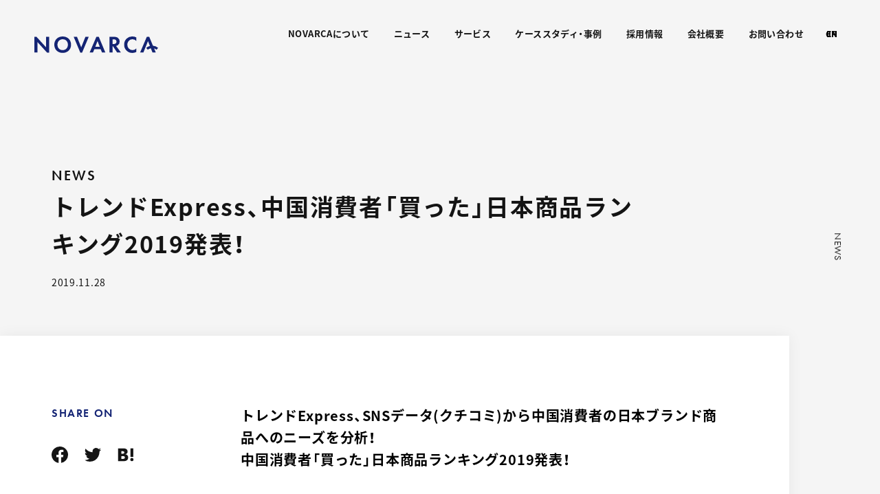

--- FILE ---
content_type: text/html; charset=UTF-8
request_url: https://www.novarca.jp/news/20191128-2/
body_size: 19356
content:
<!DOCTYPE html>
<html lang="ja">

<head>
  <title>トレンドExpress、中国消費者「買った」日本商品ランキング2019発表！｜プレスリリース｜ニュース｜株式会社NOVARCA</title>
  <meta name="viewport" content="width=device-width,initial-scale=1.0,user-scalable=0">
  <meta charset="utf-8">
  <meta http-equiv="X-UA-Compatible" content="IE=edge">

  <meta name="description" content="トレンドExpress、SNSデータ(クチコミ)から中国消費者の日本ブランド商品へのニーズを分析！
中国消費者「買った」日本商品ランキング2019発表！
・ 最も多く「買った」とクチコミされた商品は「ピジョン 薬用ローション(ももの葉)」
・クチコミ件数が最も">
  <meta name="format-detection" content="telephone=no">
  <meta property="og:title" content="トレンドExpress、中国消費者「買った」日本商品ランキング2019発表！｜プレスリリース｜ニュース｜株式会社NOVARCA">
  <meta property="og:description" content="トレンドExpress、SNSデータ(クチコミ)から中国消費者の日本ブランド商品へのニーズを分析！
中国消費者「買った」日本商品ランキング2019発表！
・ 最も多く「買った」とクチコミされた商品は「ピジョン 薬用ローション(ももの葉)」
・クチコミ件数が最も">
  <meta property="og:url" content="https://www.novarca.jp/news/20191128-2/">
  <meta property="og:image" content="https://www.novarca.jp/assets/themes/trendexpress/img/common/ogp.png">
  <meta property="og:site_name" content="株式会社NOVARCA">
  <meta property="og:type" content="article">
  <meta property="fb:app_id" content="">
  <meta name="twitter:site" content="@trendexpress_jp">
  <meta name="twitter:creator" content="@trendexpress_jp">
  <meta name="twitter:title" content="トレンドExpress、中国消費者「買った」日本商品ランキング2019発表！｜プレスリリース｜ニュース｜株式会社NOVARCA">
  <meta name="twitter:description" content="トレンドExpress、SNSデータ(クチコミ)から中国消費者の日本ブランド商品へのニーズを分析！
中国消費者「買った」日本商品ランキング2019発表！
・ 最も多く「買った」とクチコミされた商品は「ピジョン 薬用ローション(ももの葉)」
・クチコミ件数が最も">
  <meta name="twitter:card" content="summary_large_image">
  <meta name="twitter:image" content="https://www.novarca.jp/assets/themes/trendexpress/img/common/ogp.png">
  

  <link rel="preload" as="font" href="/assets/themes/trendexpress/css/font/NotoSansJP-Regular.woff2" crossorigin />
  <link rel="preload" as="font" href="/assets/themes/trendexpress/css/font/NotoSansJP-Bold.woff2" crossorigin />

  <link rel='stylesheet' href='/assets/themes/trendexpress/css/style.css' type='text/css' media='all' />
  <link rel="icon" href="https://www.novarca.jp/assets/themes/trendexpress/img/common/favicon.ico" />
  <link rel="apple-touch-icon" href="https://www.novarca.jp/assets/themes/trendexpress/img/common/apple-touch-icon.png">

  <link rel="stylesheet" href="https://use.typekit.net/uzq4hrd.css">

  <script src="https://maps.google.com/maps/api/js?key=AIzaSyC0rFcVtl05gdE7Tx4efvPiB2lllDM3Wt4&language=ja"></script>

  <!-- Google Tag Manager -->
  <script>
    (function(w, d, s, l, i) {
      w[l] = w[l] || [];
      w[l].push({
        'gtm.start': new Date().getTime(),
        event: 'gtm.js'
      });
      var f = d.getElementsByTagName(s)[0],
        j = d.createElement(s),
        dl = l != 'dataLayer' ? '&l=' + l : '';
      j.async = true;
      j.src =
        'https://www.googletagmanager.com/gtm.js?id=' + i + dl;
      f.parentNode.insertBefore(j, f);
    })(window, document, 'script', 'dataLayer', 'GTM-PP9DLPP');
  </script>
  <!-- End Google Tag Manager -->
  <!-- Meta Pixel Code -->
  <script>
  !function(f,b,e,v,n,t,s)
  {if(f.fbq)return;n=f.fbq=function(){n.callMethod?
  n.callMethod.apply(n,arguments):n.queue.push(arguments)};
  if(!f._fbq)f._fbq=n;n.push=n;n.loaded=!0;n.version='2.0';
  n.queue=[];t=b.createElement(e);t.async=!0;
  t.src=v;s=b.getElementsByTagName(e)[0];
  s.parentNode.insertBefore(t,s)}(window, document,'script',
  'https://connect.facebook.net/en_US/fbevents.js');
  fbq('init', '1387821472467916');
  fbq('track', 'PageView');
  </script>
  <noscript><img height="1" width="1" style="display:none"
  src="https://www.facebook.com/tr?id=1387821472467916&ev=PageView&noscript=1"
  /></noscript>
  <!-- End Meta Pixel Code -->
  <meta name='robots' content='max-image-preview:large' />
	<style>img:is([sizes="auto" i], [sizes^="auto," i]) { contain-intrinsic-size: 3000px 1500px }</style>
	<script type="text/javascript">
/* <![CDATA[ */
window._wpemojiSettings = {"baseUrl":"https:\/\/s.w.org\/images\/core\/emoji\/16.0.1\/72x72\/","ext":".png","svgUrl":"https:\/\/s.w.org\/images\/core\/emoji\/16.0.1\/svg\/","svgExt":".svg","source":{"concatemoji":"https:\/\/www.novarca.jp\/wp-includes\/js\/wp-emoji-release.min.js?ver=6.8.3"}};
/*! This file is auto-generated */
!function(s,n){var o,i,e;function c(e){try{var t={supportTests:e,timestamp:(new Date).valueOf()};sessionStorage.setItem(o,JSON.stringify(t))}catch(e){}}function p(e,t,n){e.clearRect(0,0,e.canvas.width,e.canvas.height),e.fillText(t,0,0);var t=new Uint32Array(e.getImageData(0,0,e.canvas.width,e.canvas.height).data),a=(e.clearRect(0,0,e.canvas.width,e.canvas.height),e.fillText(n,0,0),new Uint32Array(e.getImageData(0,0,e.canvas.width,e.canvas.height).data));return t.every(function(e,t){return e===a[t]})}function u(e,t){e.clearRect(0,0,e.canvas.width,e.canvas.height),e.fillText(t,0,0);for(var n=e.getImageData(16,16,1,1),a=0;a<n.data.length;a++)if(0!==n.data[a])return!1;return!0}function f(e,t,n,a){switch(t){case"flag":return n(e,"\ud83c\udff3\ufe0f\u200d\u26a7\ufe0f","\ud83c\udff3\ufe0f\u200b\u26a7\ufe0f")?!1:!n(e,"\ud83c\udde8\ud83c\uddf6","\ud83c\udde8\u200b\ud83c\uddf6")&&!n(e,"\ud83c\udff4\udb40\udc67\udb40\udc62\udb40\udc65\udb40\udc6e\udb40\udc67\udb40\udc7f","\ud83c\udff4\u200b\udb40\udc67\u200b\udb40\udc62\u200b\udb40\udc65\u200b\udb40\udc6e\u200b\udb40\udc67\u200b\udb40\udc7f");case"emoji":return!a(e,"\ud83e\udedf")}return!1}function g(e,t,n,a){var r="undefined"!=typeof WorkerGlobalScope&&self instanceof WorkerGlobalScope?new OffscreenCanvas(300,150):s.createElement("canvas"),o=r.getContext("2d",{willReadFrequently:!0}),i=(o.textBaseline="top",o.font="600 32px Arial",{});return e.forEach(function(e){i[e]=t(o,e,n,a)}),i}function t(e){var t=s.createElement("script");t.src=e,t.defer=!0,s.head.appendChild(t)}"undefined"!=typeof Promise&&(o="wpEmojiSettingsSupports",i=["flag","emoji"],n.supports={everything:!0,everythingExceptFlag:!0},e=new Promise(function(e){s.addEventListener("DOMContentLoaded",e,{once:!0})}),new Promise(function(t){var n=function(){try{var e=JSON.parse(sessionStorage.getItem(o));if("object"==typeof e&&"number"==typeof e.timestamp&&(new Date).valueOf()<e.timestamp+604800&&"object"==typeof e.supportTests)return e.supportTests}catch(e){}return null}();if(!n){if("undefined"!=typeof Worker&&"undefined"!=typeof OffscreenCanvas&&"undefined"!=typeof URL&&URL.createObjectURL&&"undefined"!=typeof Blob)try{var e="postMessage("+g.toString()+"("+[JSON.stringify(i),f.toString(),p.toString(),u.toString()].join(",")+"));",a=new Blob([e],{type:"text/javascript"}),r=new Worker(URL.createObjectURL(a),{name:"wpTestEmojiSupports"});return void(r.onmessage=function(e){c(n=e.data),r.terminate(),t(n)})}catch(e){}c(n=g(i,f,p,u))}t(n)}).then(function(e){for(var t in e)n.supports[t]=e[t],n.supports.everything=n.supports.everything&&n.supports[t],"flag"!==t&&(n.supports.everythingExceptFlag=n.supports.everythingExceptFlag&&n.supports[t]);n.supports.everythingExceptFlag=n.supports.everythingExceptFlag&&!n.supports.flag,n.DOMReady=!1,n.readyCallback=function(){n.DOMReady=!0}}).then(function(){return e}).then(function(){var e;n.supports.everything||(n.readyCallback(),(e=n.source||{}).concatemoji?t(e.concatemoji):e.wpemoji&&e.twemoji&&(t(e.twemoji),t(e.wpemoji)))}))}((window,document),window._wpemojiSettings);
/* ]]> */
</script>
<style id='wp-emoji-styles-inline-css' type='text/css'>

	img.wp-smiley, img.emoji {
		display: inline !important;
		border: none !important;
		box-shadow: none !important;
		height: 1em !important;
		width: 1em !important;
		margin: 0 0.07em !important;
		vertical-align: -0.1em !important;
		background: none !important;
		padding: 0 !important;
	}
</style>
<link rel='stylesheet' id='wp-block-library-css' href='https://www.novarca.jp/wp-includes/css/dist/block-library/style.min.css?ver=6.8.3' type='text/css' media='all' />
<style id='classic-theme-styles-inline-css' type='text/css'>
/*! This file is auto-generated */
.wp-block-button__link{color:#fff;background-color:#32373c;border-radius:9999px;box-shadow:none;text-decoration:none;padding:calc(.667em + 2px) calc(1.333em + 2px);font-size:1.125em}.wp-block-file__button{background:#32373c;color:#fff;text-decoration:none}
</style>
<style id='global-styles-inline-css' type='text/css'>
:root{--wp--preset--aspect-ratio--square: 1;--wp--preset--aspect-ratio--4-3: 4/3;--wp--preset--aspect-ratio--3-4: 3/4;--wp--preset--aspect-ratio--3-2: 3/2;--wp--preset--aspect-ratio--2-3: 2/3;--wp--preset--aspect-ratio--16-9: 16/9;--wp--preset--aspect-ratio--9-16: 9/16;--wp--preset--color--black: #000000;--wp--preset--color--cyan-bluish-gray: #abb8c3;--wp--preset--color--white: #ffffff;--wp--preset--color--pale-pink: #f78da7;--wp--preset--color--vivid-red: #cf2e2e;--wp--preset--color--luminous-vivid-orange: #ff6900;--wp--preset--color--luminous-vivid-amber: #fcb900;--wp--preset--color--light-green-cyan: #7bdcb5;--wp--preset--color--vivid-green-cyan: #00d084;--wp--preset--color--pale-cyan-blue: #8ed1fc;--wp--preset--color--vivid-cyan-blue: #0693e3;--wp--preset--color--vivid-purple: #9b51e0;--wp--preset--gradient--vivid-cyan-blue-to-vivid-purple: linear-gradient(135deg,rgba(6,147,227,1) 0%,rgb(155,81,224) 100%);--wp--preset--gradient--light-green-cyan-to-vivid-green-cyan: linear-gradient(135deg,rgb(122,220,180) 0%,rgb(0,208,130) 100%);--wp--preset--gradient--luminous-vivid-amber-to-luminous-vivid-orange: linear-gradient(135deg,rgba(252,185,0,1) 0%,rgba(255,105,0,1) 100%);--wp--preset--gradient--luminous-vivid-orange-to-vivid-red: linear-gradient(135deg,rgba(255,105,0,1) 0%,rgb(207,46,46) 100%);--wp--preset--gradient--very-light-gray-to-cyan-bluish-gray: linear-gradient(135deg,rgb(238,238,238) 0%,rgb(169,184,195) 100%);--wp--preset--gradient--cool-to-warm-spectrum: linear-gradient(135deg,rgb(74,234,220) 0%,rgb(151,120,209) 20%,rgb(207,42,186) 40%,rgb(238,44,130) 60%,rgb(251,105,98) 80%,rgb(254,248,76) 100%);--wp--preset--gradient--blush-light-purple: linear-gradient(135deg,rgb(255,206,236) 0%,rgb(152,150,240) 100%);--wp--preset--gradient--blush-bordeaux: linear-gradient(135deg,rgb(254,205,165) 0%,rgb(254,45,45) 50%,rgb(107,0,62) 100%);--wp--preset--gradient--luminous-dusk: linear-gradient(135deg,rgb(255,203,112) 0%,rgb(199,81,192) 50%,rgb(65,88,208) 100%);--wp--preset--gradient--pale-ocean: linear-gradient(135deg,rgb(255,245,203) 0%,rgb(182,227,212) 50%,rgb(51,167,181) 100%);--wp--preset--gradient--electric-grass: linear-gradient(135deg,rgb(202,248,128) 0%,rgb(113,206,126) 100%);--wp--preset--gradient--midnight: linear-gradient(135deg,rgb(2,3,129) 0%,rgb(40,116,252) 100%);--wp--preset--font-size--small: 13px;--wp--preset--font-size--medium: 20px;--wp--preset--font-size--large: 36px;--wp--preset--font-size--x-large: 42px;--wp--preset--spacing--20: 0.44rem;--wp--preset--spacing--30: 0.67rem;--wp--preset--spacing--40: 1rem;--wp--preset--spacing--50: 1.5rem;--wp--preset--spacing--60: 2.25rem;--wp--preset--spacing--70: 3.38rem;--wp--preset--spacing--80: 5.06rem;--wp--preset--shadow--natural: 6px 6px 9px rgba(0, 0, 0, 0.2);--wp--preset--shadow--deep: 12px 12px 50px rgba(0, 0, 0, 0.4);--wp--preset--shadow--sharp: 6px 6px 0px rgba(0, 0, 0, 0.2);--wp--preset--shadow--outlined: 6px 6px 0px -3px rgba(255, 255, 255, 1), 6px 6px rgba(0, 0, 0, 1);--wp--preset--shadow--crisp: 6px 6px 0px rgba(0, 0, 0, 1);}:where(.is-layout-flex){gap: 0.5em;}:where(.is-layout-grid){gap: 0.5em;}body .is-layout-flex{display: flex;}.is-layout-flex{flex-wrap: wrap;align-items: center;}.is-layout-flex > :is(*, div){margin: 0;}body .is-layout-grid{display: grid;}.is-layout-grid > :is(*, div){margin: 0;}:where(.wp-block-columns.is-layout-flex){gap: 2em;}:where(.wp-block-columns.is-layout-grid){gap: 2em;}:where(.wp-block-post-template.is-layout-flex){gap: 1.25em;}:where(.wp-block-post-template.is-layout-grid){gap: 1.25em;}.has-black-color{color: var(--wp--preset--color--black) !important;}.has-cyan-bluish-gray-color{color: var(--wp--preset--color--cyan-bluish-gray) !important;}.has-white-color{color: var(--wp--preset--color--white) !important;}.has-pale-pink-color{color: var(--wp--preset--color--pale-pink) !important;}.has-vivid-red-color{color: var(--wp--preset--color--vivid-red) !important;}.has-luminous-vivid-orange-color{color: var(--wp--preset--color--luminous-vivid-orange) !important;}.has-luminous-vivid-amber-color{color: var(--wp--preset--color--luminous-vivid-amber) !important;}.has-light-green-cyan-color{color: var(--wp--preset--color--light-green-cyan) !important;}.has-vivid-green-cyan-color{color: var(--wp--preset--color--vivid-green-cyan) !important;}.has-pale-cyan-blue-color{color: var(--wp--preset--color--pale-cyan-blue) !important;}.has-vivid-cyan-blue-color{color: var(--wp--preset--color--vivid-cyan-blue) !important;}.has-vivid-purple-color{color: var(--wp--preset--color--vivid-purple) !important;}.has-black-background-color{background-color: var(--wp--preset--color--black) !important;}.has-cyan-bluish-gray-background-color{background-color: var(--wp--preset--color--cyan-bluish-gray) !important;}.has-white-background-color{background-color: var(--wp--preset--color--white) !important;}.has-pale-pink-background-color{background-color: var(--wp--preset--color--pale-pink) !important;}.has-vivid-red-background-color{background-color: var(--wp--preset--color--vivid-red) !important;}.has-luminous-vivid-orange-background-color{background-color: var(--wp--preset--color--luminous-vivid-orange) !important;}.has-luminous-vivid-amber-background-color{background-color: var(--wp--preset--color--luminous-vivid-amber) !important;}.has-light-green-cyan-background-color{background-color: var(--wp--preset--color--light-green-cyan) !important;}.has-vivid-green-cyan-background-color{background-color: var(--wp--preset--color--vivid-green-cyan) !important;}.has-pale-cyan-blue-background-color{background-color: var(--wp--preset--color--pale-cyan-blue) !important;}.has-vivid-cyan-blue-background-color{background-color: var(--wp--preset--color--vivid-cyan-blue) !important;}.has-vivid-purple-background-color{background-color: var(--wp--preset--color--vivid-purple) !important;}.has-black-border-color{border-color: var(--wp--preset--color--black) !important;}.has-cyan-bluish-gray-border-color{border-color: var(--wp--preset--color--cyan-bluish-gray) !important;}.has-white-border-color{border-color: var(--wp--preset--color--white) !important;}.has-pale-pink-border-color{border-color: var(--wp--preset--color--pale-pink) !important;}.has-vivid-red-border-color{border-color: var(--wp--preset--color--vivid-red) !important;}.has-luminous-vivid-orange-border-color{border-color: var(--wp--preset--color--luminous-vivid-orange) !important;}.has-luminous-vivid-amber-border-color{border-color: var(--wp--preset--color--luminous-vivid-amber) !important;}.has-light-green-cyan-border-color{border-color: var(--wp--preset--color--light-green-cyan) !important;}.has-vivid-green-cyan-border-color{border-color: var(--wp--preset--color--vivid-green-cyan) !important;}.has-pale-cyan-blue-border-color{border-color: var(--wp--preset--color--pale-cyan-blue) !important;}.has-vivid-cyan-blue-border-color{border-color: var(--wp--preset--color--vivid-cyan-blue) !important;}.has-vivid-purple-border-color{border-color: var(--wp--preset--color--vivid-purple) !important;}.has-vivid-cyan-blue-to-vivid-purple-gradient-background{background: var(--wp--preset--gradient--vivid-cyan-blue-to-vivid-purple) !important;}.has-light-green-cyan-to-vivid-green-cyan-gradient-background{background: var(--wp--preset--gradient--light-green-cyan-to-vivid-green-cyan) !important;}.has-luminous-vivid-amber-to-luminous-vivid-orange-gradient-background{background: var(--wp--preset--gradient--luminous-vivid-amber-to-luminous-vivid-orange) !important;}.has-luminous-vivid-orange-to-vivid-red-gradient-background{background: var(--wp--preset--gradient--luminous-vivid-orange-to-vivid-red) !important;}.has-very-light-gray-to-cyan-bluish-gray-gradient-background{background: var(--wp--preset--gradient--very-light-gray-to-cyan-bluish-gray) !important;}.has-cool-to-warm-spectrum-gradient-background{background: var(--wp--preset--gradient--cool-to-warm-spectrum) !important;}.has-blush-light-purple-gradient-background{background: var(--wp--preset--gradient--blush-light-purple) !important;}.has-blush-bordeaux-gradient-background{background: var(--wp--preset--gradient--blush-bordeaux) !important;}.has-luminous-dusk-gradient-background{background: var(--wp--preset--gradient--luminous-dusk) !important;}.has-pale-ocean-gradient-background{background: var(--wp--preset--gradient--pale-ocean) !important;}.has-electric-grass-gradient-background{background: var(--wp--preset--gradient--electric-grass) !important;}.has-midnight-gradient-background{background: var(--wp--preset--gradient--midnight) !important;}.has-small-font-size{font-size: var(--wp--preset--font-size--small) !important;}.has-medium-font-size{font-size: var(--wp--preset--font-size--medium) !important;}.has-large-font-size{font-size: var(--wp--preset--font-size--large) !important;}.has-x-large-font-size{font-size: var(--wp--preset--font-size--x-large) !important;}
:where(.wp-block-post-template.is-layout-flex){gap: 1.25em;}:where(.wp-block-post-template.is-layout-grid){gap: 1.25em;}
:where(.wp-block-columns.is-layout-flex){gap: 2em;}:where(.wp-block-columns.is-layout-grid){gap: 2em;}
:root :where(.wp-block-pullquote){font-size: 1.5em;line-height: 1.6;}
</style>
<link rel="https://api.w.org/" href="https://www.novarca.jp/wp-json/" /><link rel="alternate" title="JSON" type="application/json" href="https://www.novarca.jp/wp-json/wp/v2/news/805" /><link rel="EditURI" type="application/rsd+xml" title="RSD" href="https://www.novarca.jp/xmlrpc.php?rsd" />
<meta name="generator" content="WordPress 6.8.3" />
<link rel="canonical" href="https://www.novarca.jp/news/20191128-2/" />
<link rel='shortlink' href='https://www.novarca.jp/?p=805' />
<link rel="alternate" title="oEmbed (JSON)" type="application/json+oembed" href="https://www.novarca.jp/wp-json/oembed/1.0/embed?url=https%3A%2F%2Fwww.novarca.jp%2Fnews%2F20191128-2%2F" />
<link rel="alternate" title="oEmbed (XML)" type="text/xml+oembed" href="https://www.novarca.jp/wp-json/oembed/1.0/embed?url=https%3A%2F%2Fwww.novarca.jp%2Fnews%2F20191128-2%2F&#038;format=xml" />
<link rel="llms-sitemap" href="https://www.novarca.jp/llms.txt" />
</head>

<body id="main"  class="page_sidefixed" >

  <!-- Google Tag Manager (noscript) -->
  <noscript><iframe src="https://www.googletagmanager.com/ns.html?id=GTM-PP9DLPP" height="0" width="0" style="display:none;visibility:hidden"></iframe></noscript>
  <!-- End Google Tag Manager (noscript) -->

  <svg xmlns="http://www.w3.org/2000/svg" xmlns:xlink="http://www.w3.org/1999/xlink" class="svg-symbol">
  <symbol viewBox="0 0 180 51" id="s-logo">
    <svg version="1.1" xmlns="http://www.w3.org/2000/svg" xmlns:xlink="http://www.w3.org/1999/xlink">
      <g id="s-logo-main" data-name="グループ 2359" transform="translate(-270 -215.958)">
        <path id="パス_999" data-name="パス 999" d="M287,232.236l-13.915-15.252H270v22.861h4.455V224.56l13.915,15.286h3.085V216.984H287Z" transform="translate(0 -0.513)"/>
        <path id="パス_1000" data-name="パス 1000" d="M340.125,215.958c-7.2,0-12.2,5-12.2,11.962s5,11.927,12.2,11.927,12.2-4.97,12.2-11.927S347.323,215.958,340.125,215.958Zm0,19.844c-4.456,0-7.608-3.257-7.608-7.882S335.669,220,340.125,220s7.608,3.29,7.608,7.917S344.581,235.8,340.125,235.8Z" transform="translate(-28.962 0)"/>
        <path id="パス_1001" data-name="パス 1001" d="M395.3,232.339l-6.1-15.354h-4.867l9.6,22.861H396.6l9.665-22.861H401.4Z" transform="translate(-57.166 -0.513)"/>
        <path id="パス_1002" data-name="パス 1002" d="M440.551,216.984l-9.837,22.861h4.833l2.022-4.8h9.219l2.022,4.8h4.8l-9.563-22.861Zm-1.577,14.43,3.257-8.225,3.255,8.225Z" transform="translate(-80.357 -0.513)"/>
        <path id="パス_1003" data-name="パス 1003" d="M500.661,229.221a6.246,6.246,0,0,0,2.673-5.381,6.494,6.494,0,0,0-2.262-5.141c-1.062-.891-2.673-1.714-5.827-1.714h-6.615v22.861h4.456V230.66h.548l6.1,9.185h5.552l-7.129-9.631A6.338,6.338,0,0,0,500.661,229.221Zm-6.307-1.714h-1.268v-6.889h1.336c.823,0,4.319.035,4.319,3.428C498.741,227.4,495.211,227.506,494.354,227.506Z" transform="translate(-109.315 -0.513)"/>
        <path id="パス_1004" data-name="パス 1004" d="M534.9,218.974a11.95,11.95,0,0,0-3.667,8.946,11.392,11.392,0,0,0,3.667,8.739,11.271,11.271,0,0,0,8.362,3.188,11.839,11.839,0,0,0,5.656-1.337V233.3a6.927,6.927,0,0,1-5.347,2.5,7.572,7.572,0,0,1-7.746-7.814c0-4.216,2.982-7.985,7.575-7.985a7.357,7.357,0,0,1,5.519,2.57v-5.209a11.5,11.5,0,0,0-5.622-1.4A11.7,11.7,0,0,0,534.9,218.974Z" transform="translate(-130.617 0)"/>
        <path id="パス_1005" data-name="パス 1005" d="M603.742,233.056a13.317,13.317,0,0,0-7.526-3.165l-5.4-12.907h-3.5l-9.837,22.861h4.833L589,223.188l2.794,7.073a13.368,13.368,0,0,0-5.375,2.795l2.308,2.7a9.784,9.784,0,0,1,4.389-2.149l2.464,6.236h4.8l-2.523-6.031a9.81,9.81,0,0,1,3.577,1.944Z" transform="translate(-153.742 -0.513)"/>
      </g>
    </svg>
  </symbol>

  <symbol viewBox="0 0 320 19.978" id="s-logo-1liner">
    <svg xmlns="http://www.w3.org/2000/svg">
      <g id="s-logo-1liner-main" data-name="グループ 2362" transform="translate(-270 -215.958)">
        <path id="パス_999" data-name="パス 999" d="M284.217,229.74,272.58,216.984H270V236.1h3.726V223.32L285.363,236.1h2.58V216.984h-3.726Z" transform="translate(0 -0.597)"/>
        <path id="パス_1000" data-name="パス 1000" d="M338.128,215.958c-6.019,0-10.2,4.184-10.2,10s4.185,9.975,10.2,9.975,10.2-4.157,10.2-9.975S344.147,215.958,338.128,215.958Zm0,16.6a6.218,6.218,0,0,1-6.363-6.592c0-3.87,2.637-6.621,6.363-6.621s6.363,2.751,6.363,6.621A6.218,6.218,0,0,1,338.128,232.554Z" transform="translate(-33.703 0)"/>
        <path id="パス_1001" data-name="パス 1001" d="M393.5,229.825l-5.1-12.841h-4.07l8.026,19.119h2.236l8.083-19.119h-4.07Z" transform="translate(-66.524 -0.597)"/>
        <path id="パス_1002" data-name="パス 1002" d="M438.941,216.984,430.714,236.1h4.042l1.691-4.013h7.71l1.691,4.013h4.013l-8-19.119Zm-1.319,12.068,2.723-6.879,2.723,6.879Z" transform="translate(-93.511 -0.597)"/>
        <path id="パス_1003" data-name="パス 1003" d="M498.692,227.217a5.223,5.223,0,0,0,2.235-4.5,5.431,5.431,0,0,0-1.892-4.3c-.889-.745-2.236-1.433-4.873-1.433h-5.532V236.1h3.726v-7.682h.459l5.1,7.682h4.643l-5.962-8.054A5.3,5.3,0,0,0,498.692,227.217Zm-5.275-1.433h-1.06v-5.761h1.118c.688,0,3.612.029,3.612,2.866C497.086,225.7,494.134,225.784,493.418,225.784Z" transform="translate(-127.21 -0.597)"/>
        <path id="パス_1004" data-name="パス 1004" d="M534.3,218.48a9.993,9.993,0,0,0-3.067,7.481,9.528,9.528,0,0,0,3.067,7.309,9.426,9.426,0,0,0,6.994,2.666,9.9,9.9,0,0,0,4.73-1.118v-4.356a5.793,5.793,0,0,1-4.472,2.092,6.61,6.61,0,0,1-.143-13.213,6.153,6.153,0,0,1,4.615,2.149v-4.357a9.616,9.616,0,0,0-4.7-1.175A9.781,9.781,0,0,0,534.3,218.48Z" transform="translate(-151.999 0)"/>
        <path id="パス_1005" data-name="パス 1005" d="M599.444,230.425a11.137,11.137,0,0,0-6.294-2.647l-4.515-10.794h-2.923L577.485,236.1h4.042l5.589-13.93,2.337,5.915a11.18,11.18,0,0,0-4.5,2.337l1.93,2.26a8.183,8.183,0,0,1,3.671-1.8l2.06,5.215h4.013l-2.11-5.044a8.2,8.2,0,0,1,2.992,1.626Z" transform="translate(-178.91 -0.597)"/>
      </g>
    </svg>
  </symbol>

  <symbol viewBox="0 0 148 29.263" id="s-logo-cn">
    <svg xmlns="http://www.w3.org/2000/svg">
      <g id="s-logo-cn-main" transform="translate(-1112 -118.297)">
        <path d="M1112,122.01v5.161l4.955,6.058-1.819-14.882A3.723,3.723,0,0,0,1112,122.01Z" fill="#ab222b"/>
        <path d="M1116.955,133.229l1.7,8.76h5.2l1.668-2.256Z" fill="#f0c358"/>
        <path d="M1135.8,131.738V122.01a3.615,3.615,0,0,0-.088-.79l-4.994,9.1Z" fill="#ab222b"/>
        <path d="M1130.721,130.325l4.995-9.1a3.729,3.729,0,0,0-3.629-2.923h-16.374a3.716,3.716,0,0,0-.53.043Z" fill="#d21f22"/>
        <path d="M1115.183,118.34l-.047.007,1.819,14.882,13.766-2.9Z" fill="#c61c2a"/>
        <path d="M1130.721,130.325l-13.766,2.9,8.562,6.5Z" fill="#d96054"/>
        <path d="M1125.517,139.733l9.667.584a3.678,3.678,0,0,0,.618-2.041v-.155l-5.081-7.8Z" fill="#dd705b"/>
        <path d="M1135.8,138.12v-6.382l-5.082-1.413Z" fill="#d8545e"/>
        <path d="M1127.075,141.989h5.013a3.715,3.715,0,0,0,3.1-1.672l-9.668-.584Z" fill="#f0c358"/>
        <path d="M1123.849,141.989h3.226l-1.558-2.256Z" fill="#f6de32"/>
        <path d="M1112,136.35l4.955-3.121L1112,127.171Z" fill="#c61c2a"/>
        <path d="M1116.955,133.229,1112,136.35v11.21a5.583,5.583,0,0,1,5.595-5.57h1.057Z" fill="#e6963e"/>
        <path d="M1119.17,125.158h-2.3v-2.174h6.747v2.174h-2.288v12.154h-2.161Z" fill="#fff"/>
        <path d="M1124.779,137.312V122.973h6.151v2.173h-3.99v3.911h2.915v2.172h-2.915v3.911h3.99v2.172Z" fill="#fff"/>
        <path d="M1205.5,124.561h1.545V126.9H1205.5Z" fill="#d21f22"/>
        <path d="M1207.646,124.561h1.545V126.9h-1.545Z" fill="#d21f22"/>
        <path d="M1203.524,124.073h-1.841v11.932h1.841v-5.786l5.374,1.89V130.1l-5.374-1.891Z" fill="#d21f22"/>
        <path d="M1172.9,124.073h-1.841v11.932h1.841v-5.786l5.374,1.89V130.1l-5.374-1.891Z" fill="#d21f22"/>
        <path d="M1182.794,132.358v-8.285h-1.827v12.289l8.919-7.546h-2.919Z" fill="#d21f22"/>
        <path d="M1191.369,133.909l1.827-1.551,4.174-3.542h2.918l-8.919,7.546Z" fill="#d21f22"/>
        <path d="M1190.427,126.767l3.791,1.344v-1.9l-3.791-1.343Z" fill="#d21f22"/>
      </g>
      <g id="s-logo-cn-text" transform="translate(-1112 -118.297)">
        <path d="M1147.885,135.992h.921v-4h4.785v-5.82h-4.785v-2.112h-.921v2.112H1143.1V132h4.786Zm4.8-4.918h-3.878v-4.006h3.878Zm-4.8,0h-3.88v-4.006h3.88Z"/>
        <path d="M1155.975,136h11.646V124.065h-11.646Zm10.85-.795h-10.056V124.843h10.056V135.2Zm-8.591-1.352h7.126v-.762h-3.2v-2.979h2.878v-.731h-2.878v-2.466h3.2V126.2h-7.126v.715h3.213v2.466h-2.877v.731h2.877v2.979h-3.213Zm5.55-1.548h.935l-.413-1.357h-.924Z"/>
        <path d="M1211.886,136.005h5.122V134.2h-3.323V130.94h2.427v-1.809h-2.427v-3.255h3.323v-1.809h-5.122Z"/>
        <path d="M1228.85,124.077h-2.837v11.928h1.8v-4.494h1.038a2.693,2.693,0,0,0,1.994-.837,2.772,2.772,0,0,0,.824-2.018v-1.733a2.882,2.882,0,0,0-.723-2.019,2.744,2.744,0,0,0-2.095-.827Zm1.076,4.617a1.008,1.008,0,0,1-.3.732.983.983,0,0,1-.728.306h-1.085v-3.819h1.085a1,1,0,0,1,.747.287,1.024,1.024,0,0,1,.282.751v1.743Z"/>
        <path d="M1238.754,128.655v-1.733a3.011,3.011,0,0,0-.619-2.019,2.742,2.742,0,0,0-2.209-.827h-2.836V136h1.8V131.51h1.2l1.09,4.494h1.946l-1.333-5.207a2.784,2.784,0,0,0,.962-2.142Zm-1.751.039a1,1,0,0,1-.3.732.983.983,0,0,1-.728.306h-1.085v-3.819h1.085a.913.913,0,0,1,1.028,1.038Z"/>
        <path d="M1240.6,136.005h5.122V134.2H1242.4V130.94h2.428v-1.809H1242.4v-3.255h3.323v-1.809H1240.6Z"/>
        <path d="M1252.4,131.331a6.064,6.064,0,0,0-1.028-1.314q-.2-.21-.829-.733a5.911,5.911,0,0,1-.8-.762,2.624,2.624,0,0,1-.7-1.667,1.7,1.7,0,0,1,.209-.876.822.822,0,0,1,.751-.437.883.883,0,0,1,.715.295,1.575,1.575,0,0,1,.419.985h1.722a4.231,4.231,0,0,0-.394-1.537,2.483,2.483,0,0,0-.863-.934,3.045,3.045,0,0,0-1.646-.427,2.729,2.729,0,0,0-1.677.5,2.92,2.92,0,0,0-1.095,2.468,3.587,3.587,0,0,0,.4,1.677,6.791,6.791,0,0,0,1.267,1.554l1.6,1.515a2.2,2.2,0,0,1,.675,1.476,1.449,1.449,0,0,1-.181.791,1.113,1.113,0,0,1-.942.581.922.922,0,0,1-.743-.335,2.4,2.4,0,0,1-.552-1.45h-1.714a5.056,5.056,0,0,0,.4,1.752,2.936,2.936,0,0,0,.918,1.166,2.823,2.823,0,0,0,1.751.523,3.332,3.332,0,0,0,1-.133,2.321,2.321,0,0,0,1.237-.846,3.349,3.349,0,0,0,.648-2.133,3.3,3.3,0,0,0-.266-1.143,4.937,4.937,0,0,0-.275-.56Z"/>
        <path d="M1259.732,131.892a5.072,5.072,0,0,0-.276-.561,6.037,6.037,0,0,0-1.028-1.314c-.133-.14-.408-.384-.828-.733a5.8,5.8,0,0,1-.8-.762,2.623,2.623,0,0,1-.7-1.667,1.7,1.7,0,0,1,.209-.876.823.823,0,0,1,.753-.437.884.884,0,0,1,.714.295,1.579,1.579,0,0,1,.418.985h1.724a4.23,4.23,0,0,0-.4-1.537,2.485,2.485,0,0,0-.861-.934,3.053,3.053,0,0,0-1.647-.427,2.726,2.726,0,0,0-1.677.5,2.92,2.92,0,0,0-1.095,2.468,3.586,3.586,0,0,0,.4,1.677,6.81,6.81,0,0,0,1.266,1.554l1.6,1.515a2.191,2.191,0,0,1,.676,1.476,1.449,1.449,0,0,1-.18.791,1.117,1.117,0,0,1-.943.581.922.922,0,0,1-.743-.335,2.4,2.4,0,0,1-.551-1.45h-1.714a5.034,5.034,0,0,0,.4,1.752,2.927,2.927,0,0,0,.918,1.166,2.826,2.826,0,0,0,1.752.523,3.346,3.346,0,0,0,1-.133,2.332,2.332,0,0,0,1.237-.846,3.355,3.355,0,0,0,.647-2.133,3.3,3.3,0,0,0-.267-1.142Z"/>
        <path d="M1222.986,124.073l-1.476,3.675-1.476-3.675h-1.841l2.4,5.966-2.4,5.966h1.841l1.477-3.674,1.475,3.674h1.842l-2.4-5.965,2.4-5.967Z"/>
      </g>
    </svg>
  </symbol>

  <symbol viewBox="0 0 16 16" id="s-icon-fb">
    <svg xmlns="http://www.w3.org/2000/svg">
      <g transform="translate(-1108 -239)">
        <path d="M1124,247a8,8,0,1,0-9.25,7.9v-5.59h-2.031V247h2.031v-1.762a2.823,2.823,0,0,1,3.022-3.113,12.331,12.331,0,0,1,1.791.156v1.969h-1.009a1.156,1.156,0,0,0-1.3,1.249V247h2.219l-.355,2.313h-1.864v5.59A8,8,0,0,0,1124,247Z"/>
      </g>
    </svg>
  </symbol>

  <symbol viewBox="0 0 16 16" id="s-icon-tw">
    <svg xmlns="http://www.w3.org/2000/svg">
      <g transform="translate(-1178 -239)">
        <path d="M1194,242.025a4.562,4.562,0,0,1-1.724.473,3.212,3.212,0,0,0,1.318-1.868,4.8,4.8,0,0,1-2.025.813,3.391,3.391,0,0,0-5.848,2.337,3.423,3.423,0,0,0,.088.77,10,10,0,0,1-6.857-3.443,3.524,3.524,0,0,0,1.08,4.425,11.6,11.6,0,0,1-1.577-.449,3.511,3.511,0,0,0,2.617,3.278,4,4,0,0,1-1.374,0,3.515,3.515,0,0,0,3.124,2.383,7.222,7.222,0,0,1-4.822,1.371,8.925,8.925,0,0,0,5.2,1.492,9.167,9.167,0,0,0,4.937-1.359,10.4,10.4,0,0,0,4.359-8.269c0-.067.006-.134.006-.2,0-.051,0-.1,0-.152A3.2,3.2,0,0,0,1194,242.025Z"/>
      </g>
    </svg>
  </symbol>

  <symbol viewBox="0 0 24 24" id="s-icon-hb">
    <svg xmlns="http://www.w3.org/2000/svg">
      <g transform="translate(-168 -1194)">
        <rect transform="translate(168 1194)" fill="none"/>
        <g>
          <path d="M182.316,1206.661a4.422,4.422,0,0,0-3.1-1.4,5.018,5.018,0,0,0,2.578-1.42,3.719,3.719,0,0,0,.805-2.521,4.517,4.517,0,0,0-.542-2.225,4.008,4.008,0,0,0-1.577-1.528,6.784,6.784,0,0,0-2.151-.706,31.765,31.765,0,0,0-4.409-.2H168.8v18.656h5.272a34.13,34.13,0,0,0,4.581-.214,7.464,7.464,0,0,0,2.349-.731,4.307,4.307,0,0,0,1.8-1.757,5.345,5.345,0,0,0,.632-2.635A4.78,4.78,0,0,0,182.316,1206.661Zm-8.786-5.863h1.092a5.132,5.132,0,0,1,2.545.427,1.636,1.636,0,0,1,.649,1.478,1.515,1.515,0,0,1-.7,1.429,5.491,5.491,0,0,1-2.578.411h-1.01V1200.8Zm4.335,10.7a5.231,5.231,0,0,1-2.554.452H173.53v-4.065h1.855a4.833,4.833,0,0,1,2.538.468,1.857,1.857,0,0,1,.689,1.643,1.532,1.532,0,0,1-.755,1.511Z"/>
          <path d="M188.835,1210.6a2.365,2.365,0,1,0,2.365,2.365h0A2.365,2.365,0,0,0,188.835,1210.6Z"/>
          <rect width="4.106" height="12.442" transform="translate(186.782 1196.668)" />
        </g>
      </g>
    </svg>
  </symbol>

  <symbol viewBox="0 0 9 6" id="s-icon-extLink">
    <svg xmlns="http://www.w3.org/2000/svg">
      <g transform="translate(-1164 -178)">
        <rect width="6.2" height="3.2" transform="translate(1164 178)" />
        <rect width="8" height="0.8" transform="translate(1165 183.2)" />
        <rect width="5" height="0.8" transform="translate(1173 179) rotate(90)" />
      </g>
    </svg>
  </symbol>

  <symbol viewBox="0 0 11.743 8.485" id="s-icon-arrow">
    <svg xmlns="http://www.w3.org/2000/svg">
      <path d="M939.939,496.939l-3.182-3.182-1.061,1.061,2.432,2.432h-8.871v1.5h8.871l-2.432,2.432,1.061,1.061,3.182-3.182L941,498Z" transform="translate(-929.257 -493.757)" />
    </svg>
  </symbol>

  <symbol viewBox="0 0 10 10" id="s-icon-plus">
    <svg xmlns="http://www.w3.org/2000/svg" width="10" height="10" viewBox="0 0 10 10">
      <g transform="translate(-268.129 -2803.688)">
        <rect width="10" height="1.5" transform="translate(273.879 2803.688) rotate(90)" fill="#fff"/>
        <rect width="10" height="1.5" transform="translate(278.129 2809.438) rotate(180)" fill="#fff"/>
      </g>
    </svg>
  </symbol>

  <symbol viewBox="0 0 12 13.866" id="s-icon-clip">
    <svg xmlns="http://www.w3.org/2000/svg">
      <path d="M301.666,3821.784a4.562,4.562,0,0,0-6.452-6.452l-3.048,3.048a.6.6,0,0,0,.842.842l3.048-3.048a3.371,3.371,0,1,1,4.767,4.768l-5.136,5.136a2.048,2.048,0,1,1-2.9-2.9l5.443-5.445a.726.726,0,0,1,1.242.514.723.723,0,0,1-.213.514l-4.662,4.663a.594.594,0,0,0,0,.842.6.6,0,0,0,.841,0l4.664-4.666a1.917,1.917,0,0,0-2.714-2.709l-5.443,5.445a3.239,3.239,0,1,0,4.581,4.581Z" transform="translate(-291 -3814)" />
    </svg>
  </symbol>

  <symbol viewBox="0 0 13 13" id="s-icon-casestudy">
    <svg xmlns="http://www.w3.org/2000/svg">
      <g transform="translate(-1273 -2061)">
        <rect width="5" height="5" transform="translate(1281 2061)" />
        <rect width="5" height="5" transform="translate(1281 2069)" />
        <rect width="5" height="5" transform="translate(1273 2061)" />
        <rect width="5" height="5" transform="translate(1273 2069)" />
      </g>
    </svg>
  </symbol>

  <symbol viewBox="0 0 9 6" id="s-icon-link">
    <svg xmlns="http://www.w3.org/2000/svg">
      <g transform="translate(-1153 -4731)">
        <rect width="6.2" height="3.2" transform="translate(1153 4731)" />
        <rect width="8" height="0.8" transform="translate(1154 4736.2)" />
        <rect width="5" height="0.8" transform="translate(1162 4732) rotate(90)" />
      </g>
    </svg>
  </symbol>

  <symbol viewBox="0 0 12 13.866" id="s-icon-file">
    <svg xmlns="http://www.w3.org/2000/svg">
      <path d="M301.666,3821.784a4.562,4.562,0,0,0-6.452-6.452l-3.048,3.048a.6.6,0,0,0,.842.842l3.048-3.048a3.371,3.371,0,1,1,4.767,4.768l-5.136,5.136a2.048,2.048,0,1,1-2.9-2.9l5.443-5.445a.726.726,0,0,1,1.242.514.723.723,0,0,1-.213.514l-4.662,4.663a.594.594,0,0,0,0,.842.6.6,0,0,0,.841,0l4.664-4.666a1.917,1.917,0,0,0-2.714-2.709l-5.443,5.445a3.239,3.239,0,1,0,4.581,4.581Z" transform="translate(-291 -3814)" fill="#1638a5"/>
    </svg>
  </symbol>
  <symbol viewBox="0 0 1728.8 308" id="gc-logo-normal">

  <defs>
    <style>
      .cls-1 {
        fill: #142474;
      }

      .cls-2 {
        fill: #d5ebfa;
      }

      .cls-3 {
        fill: #1c36ba;
      }
    </style>
  </defs>
  <g>
    <g>
      <g>
        <path class="cls-2" d="M25.7,154c0-70.8,57.6-128.3,128.3-128.3s41.5,5.3,59.3,14.5l18.9-18.9C208.8,7.4,181.9,0,154,0c-41.1,0-79.8,16-108.9,45.1C16,74.2,0,112.9,0,154s7.4,54.8,21.3,78.2l18.9-18.9c-9.3-17.7-14.5-37.9-14.5-59.3Z"/>
        <path class="cls-1" d="M267.8,94.7c9.3,17.7,14.5,37.9,14.5,59.3,0,70.8-57.6,128.3-128.3,128.3s-41.5-5.3-59.3-14.5l-18.9,18.9c23.4,13.9,50.2,21.3,78.2,21.3,41.1,0,79.8-16,108.9-45.1,29.1-29.1,45.1-67.8,45.1-108.9s-7.4-54.8-21.3-78.2l-18.9,18.9Z"/>
      </g>
      <g>
        <path class="cls-3" d="M19.4,285.4L120.3,115.2c2.3-3.5,6.5-5.1,10.5-4.2l47.9,16.2c.7.2.9,1,.4,1.5L20.8,286.5c-.8.8-2-.2-1.4-1.1Z"/>
        <path class="cls-1" d="M21.7,288.1l174.7-101.5c3.8-2.4,5.4-7.1,4-11.4l-19.8-46.3c-.2-.6-1-.8-1.5-.4L20.6,286.7c-.8.8.2,2,1.1,1.4Z"/>
        <path class="cls-2" d="M122.7,112.2L282.2,20.5c3.7-2.4,8.1,1.8,5.9,5.6l-89.2,158.4c-1.1,1.9-3.8,2-5,.2l-24.7-29.5c-.5-.7-.6-1.7-.3-2.5l10.2-19.9c.7-2.3-1.5-4.5-3.7-3.7l-19.5,9c-1.1.4-2.4.3-3.4-.3l-29.5-18.4c-2.7-1.6-2.8-5.5-.2-7.2Z"/>
      </g>
    </g>
    <g>
      <path class="cls-1" d="M378.5,124.8c0-5.7,1.2-10.8,3.6-15.2,2.4-4.4,5.5-8.1,9.5-11,3.8-2.8,8.1-4.9,12.9-6.4,4.8-1.5,9.7-2.2,14.6-2.2s9.8.7,14.6,2.2c4.8,1.5,9.2,3.6,13.2,6.4,3.8,2.9,6.9,6.6,9.3,11,2.4,4.4,3.6,9.5,3.6,15.2v7.2h-24.2v-7.2c0-4.9-1.6-8.6-4.9-10.9-3.2-2.3-7.1-3.5-11.5-3.5s-8.3,1.2-11.5,3.5c-3.2,2.3-4.9,6-4.9,10.9v75.2c0,4.9,1.6,8.6,4.9,10.9,3.2,2.3,7.1,3.5,11.5,3.5s8.3-1.2,11.5-3.5c3.2-2.3,4.9-6,4.9-10.9v-26.8h-19.2v-18h43.5v44.8c0,6-1.2,11.1-3.6,15.4-2.4,4.3-5.5,7.8-9.3,10.6-4,2.9-8.4,5.1-13.2,6.6-4.8,1.5-9.7,2.2-14.6,2.2s-9.8-.7-14.6-2.2c-4.8-1.5-9.1-3.7-12.9-6.6-4-2.8-7.1-6.3-9.5-10.6-2.4-4.3-3.6-9.4-3.6-15.4v-75.2Z"/>
      <path class="cls-1" d="M485.8,233.6V91.2h24.2v122h48v20.4h-72.2Z"/>
      <path class="cls-1" d="M567.5,124.8c0-5.7,1.2-10.8,3.6-15.2,2.4-4.4,5.5-8.1,9.5-11,3.8-2.8,8.1-4.9,12.9-6.4,4.8-1.5,9.7-2.2,14.6-2.2s9.8.7,14.6,2.2c4.8,1.5,9.2,3.6,13.2,6.4,3.8,2.9,6.9,6.6,9.3,11,2.4,4.4,3.6,9.5,3.6,15.2v75.2c0,6-1.2,11.1-3.6,15.4-2.4,4.3-5.5,7.8-9.3,10.6-4,2.9-8.4,5.1-13.2,6.6-4.8,1.5-9.7,2.2-14.6,2.2s-9.8-.7-14.6-2.2c-4.8-1.5-9.1-3.7-12.9-6.6-4-2.8-7.1-6.3-9.5-10.6-2.4-4.3-3.6-9.4-3.6-15.4v-75.2ZM591.7,200c0,4.9,1.6,8.6,4.9,10.9,3.2,2.3,7.1,3.5,11.5,3.5s8.3-1.2,11.5-3.5c3.2-2.3,4.9-6,4.9-10.9v-75.2c0-4.9-1.6-8.6-4.9-10.9-3.2-2.3-7.1-3.5-11.5-3.5s-8.3,1.2-11.5,3.5c-3.2,2.3-4.9,6-4.9,10.9v75.2Z"/>
      <path class="cls-1" d="M674.8,233.6V91.2h35.4c7.8,0,14.4,1,19.8,3s9.9,4.7,13.4,8c3.5,3.3,6,7.2,7.5,11.5,1.5,4.3,2.3,8.8,2.3,13.5v5.2c0,3.9-.4,7.1-1.1,9.8-.7,2.7-1.8,5-3.2,7-2.7,3.7-6.8,6.9-12.3,9.6,5.7,2.3,9.9,5.6,12.6,10,2.7,4.4,4,10.4,4,18v8c0,12.5-3.6,22.1-10.8,28.8-7.2,6.7-18.7,10-34.5,10h-33ZM699,110.4v39.2h10.9c8.1,0,13.5-1.7,16.3-5.1,2.8-3.4,4.2-8.4,4.2-14.9s-1.5-11.2-4.6-14.4c-3.1-3.2-8.7-4.8-16.7-4.8h-10ZM699,167.6v45.6h10.4c4.9,0,8.7-.6,11.5-1.8,2.8-1.2,4.9-2.9,6.3-5,1.4-2.1,2.3-4.7,2.6-7.6.3-2.9.5-6.1.5-9.6s-.2-6.7-.7-9.4c-.5-2.7-1.4-4.9-2.8-6.8-1.6-1.9-3.7-3.2-6.4-4.1-2.7-.9-6.3-1.3-10.7-1.3h-10.7Z"/>
      <path class="cls-1" d="M766.9,233.6l37.8-142.4h20.2l37.8,142.4h-24.2l-7.1-30.6h-33l-7.1,30.6h-24.2ZM826.8,183.8l-11.9-51.6h-.5l-11.9,51.6h24.2Z"/>
      <path class="cls-1" d="M879.2,233.6V91.2h24.2v122h48v20.4h-72.2Z"/>
      <path class="cls-1" d="M1078.7,193v8.8c0,4.4-1,8.6-3,12.5-2,3.9-4.7,7.4-8.2,10.5-3.5,3.1-7.6,5.5-12.2,7.3-4.7,1.8-9.7,2.7-15.1,2.7s-9.3-.5-14-1.6c-4.7-1.1-9-2.9-12.8-5.6-3.8-2.7-6.9-6.1-9.4-10.3-2.5-4.2-3.7-9.6-3.7-16.1v-78.4c0-4.7.9-9,2.8-13s4.6-7.5,8.1-10.4c3.5-2.9,7.6-5.2,12.5-6.9,4.8-1.7,10.2-2.5,16-2.5,11.4,0,20.7,3.1,27.8,9.4,3.5,3.1,6.2,6.7,8.2,10.9,2,4.2,3,8.8,3,13.7v8h-24.2v-6.8c0-4-1.3-7.5-4-10.4-2.7-2.9-6.3-4.4-10.9-4.4s-10,1.6-12,4.7c-2,3.1-3,7.1-3,11.9v72.8c0,4.1,1.1,7.6,3.2,10.4,2.1,2.8,6,4.2,11.5,4.2s3.3-.2,5.1-.7c1.8-.5,3.5-1.2,5.1-2.3,1.4-1.1,2.6-2.5,3.6-4.4.9-1.9,1.4-4.2,1.4-7v-7h24.2Z"/>
      <path class="cls-1" d="M1101.7,124.8c0-5.7,1.2-10.8,3.6-15.2,2.4-4.4,5.5-8.1,9.5-11,3.8-2.8,8.1-4.9,12.9-6.4,4.8-1.5,9.7-2.2,14.6-2.2s9.8.7,14.6,2.2c4.8,1.5,9.2,3.6,13.2,6.4,3.8,2.9,6.9,6.6,9.3,11,2.4,4.4,3.6,9.5,3.6,15.2v75.2c0,6-1.2,11.1-3.6,15.4-2.4,4.3-5.5,7.8-9.3,10.6-4,2.9-8.4,5.1-13.2,6.6-4.8,1.5-9.7,2.2-14.6,2.2s-9.8-.7-14.6-2.2c-4.8-1.5-9.1-3.7-12.9-6.6-4-2.8-7.1-6.3-9.5-10.6-2.4-4.3-3.6-9.4-3.6-15.4v-75.2ZM1125.9,200c0,4.9,1.6,8.6,4.9,10.9,3.2,2.3,7.1,3.5,11.5,3.5s8.3-1.2,11.5-3.5c3.2-2.3,4.9-6,4.9-10.9v-75.2c0-4.9-1.6-8.6-4.9-10.9-3.2-2.3-7.1-3.5-11.5-3.5s-8.3,1.2-11.5,3.5c-3.2,2.3-4.9,6-4.9,10.9v75.2Z"/>
      <path class="cls-1" d="M1209,233.6V91.2h23.3l31.1,75.4h.5l30.9-75.4h23.5v142.4h-24.2v-86.6h-.5l-24,61.2h-12.1l-23.7-61.2h-.5v86.6h-24.2Z"/>
      <path class="cls-1" d="M1350.5,233.6V91.2h36.3c6.6,0,12.5.7,17.6,2.2,5.1,1.5,9.7,4.1,13.8,7.8,4.1,3.7,7,8.1,8.5,13.1,1.6,5,2.4,11.8,2.4,20.3s-.4,11.8-1.3,16.2c-.9,4.4-2.7,8.5-5.6,12.4-3.3,4.7-7.8,8.3-13.3,10.9-5.5,2.6-12.8,3.9-21.8,3.9h-12.3v55.6h-24.2ZM1374.7,110.4v48.4h11.6c4.9,0,8.7-.6,11.4-1.8,2.7-1.2,4.7-2.9,5.9-5,1.3-2,2-4.5,2.3-7.4.2-2.9.4-6.2.4-9.8s0-6.5-.2-9.5c-.2-3-.9-5.6-2.1-7.9-1.3-2.3-3.2-4-5.7-5.2-2.5-1.2-6.2-1.8-10.9-1.8h-12.6Z"/>
      <path class="cls-1" d="M1432.2,233.6l37.8-142.4h20.2l37.8,142.4h-24.2l-7.1-30.6h-33l-7.1,30.6h-24.2ZM1492,183.8l-11.9-51.6h-.5l-11.9,51.6h24.2Z"/>
      <path class="cls-1" d="M1622.9,132.2h-24.2v-4.6c0-4.7-1.3-8.7-3.9-12.1-2.6-3.4-7-5.1-13.2-5.1s-6,.5-8.1,1.6c-2.1,1.1-3.7,2.4-5,4-1.3,1.7-2.1,3.7-2.6,5.9-.5,2.2-.7,4.5-.7,6.9s.1,5.1.4,7c.2,1.9.8,3.5,1.8,5,1,1.5,2.3,2.7,4.2,3.8,1.8,1.1,4.3,2.1,7.5,3.2l18.5,6.2c5.4,1.7,9.7,3.8,13.1,6.1,3.3,2.3,5.9,5,7.8,8.1,1.7,3.2,2.9,6.8,3.6,10.9.6,4.1,1,8.7,1,13.9s-.7,11.6-2.1,16.7c-1.4,5.1-3.7,9.5-6.9,13.1-3.3,3.7-7.7,6.7-13.1,8.8-5.4,2.1-12,3.2-19.7,3.2s-11.3-.9-16.4-2.6c-5.1-1.7-9.4-4.1-13.1-7.2-3.6-3.1-6.5-6.6-8.7-10.7-2.1-4.1-3.2-8.5-3.2-13.3v-7.6h24.2v6.4c0,3.7,1.3,7.1,3.9,10.1,2.6,3,7,4.5,13.2,4.5s7.3-.5,9.6-1.5c2.3-1,4.1-2.4,5.3-4.3,1.3-1.9,2-4.1,2.3-6.7.2-2.6.4-5.5.4-8.7s-.2-6.8-.5-9.2c-.3-2.4-1-4.3-1.9-5.8-1.1-1.5-2.6-2.7-4.4-3.6-1.8-.9-4.2-1.9-7.2-3l-17.3-6c-10.4-3.6-17.5-8.4-21-14.3-3.6-5.9-5.3-13.4-5.3-22.3s.9-10.4,2.6-15.2c1.7-4.8,4.4-8.9,7.8-12.4,3.3-3.5,7.6-6.2,12.7-8.3,5.1-2.1,11.3-3.1,18.4-3.1s11.5.9,16.5,2.8c5,1.9,9.3,4.3,12.9,7.4,7.3,6.4,10.9,13.7,10.9,22v10Z"/>
      <path class="cls-1" d="M1728.8,132.2h-24.2v-4.6c0-4.7-1.3-8.7-3.9-12.1-2.6-3.4-7-5.1-13.2-5.1s-6,.5-8.1,1.6c-2.1,1.1-3.7,2.4-5,4-1.3,1.7-2.1,3.7-2.6,5.9-.5,2.2-.7,4.5-.7,6.9s.1,5.1.4,7c.2,1.9.8,3.5,1.8,5,1,1.5,2.3,2.7,4.2,3.8,1.8,1.1,4.3,2.1,7.5,3.2l18.5,6.2c5.4,1.7,9.7,3.8,13.1,6.1,3.3,2.3,5.9,5,7.8,8.1,1.7,3.2,2.9,6.8,3.6,10.9.6,4.1,1,8.7,1,13.9s-.7,11.6-2.1,16.7c-1.4,5.1-3.7,9.5-6.9,13.1-3.3,3.7-7.7,6.7-13.1,8.8-5.4,2.1-12,3.2-19.7,3.2s-11.3-.9-16.4-2.6c-5.1-1.7-9.4-4.1-13.1-7.2-3.6-3.1-6.5-6.6-8.7-10.7-2.1-4.1-3.2-8.5-3.2-13.3v-7.6h24.2v6.4c0,3.7,1.3,7.1,3.9,10.1,2.6,3,7,4.5,13.2,4.5s7.3-.5,9.6-1.5c2.3-1,4.1-2.4,5.3-4.3,1.3-1.9,2-4.1,2.3-6.7.2-2.6.4-5.5.4-8.7s-.2-6.8-.5-9.2c-.3-2.4-1-4.3-1.9-5.8-1.1-1.5-2.6-2.7-4.4-3.6-1.8-.9-4.2-1.9-7.2-3l-17.3-6c-10.4-3.6-17.5-8.4-21-14.3-3.6-5.9-5.3-13.4-5.3-22.3s.9-10.4,2.6-15.2c1.7-4.8,4.4-8.9,7.8-12.4,3.3-3.5,7.6-6.2,12.7-8.3,5.1-2.1,11.3-3.1,18.4-3.1s11.5.9,16.5,2.8c5,1.9,9.3,4.3,12.9,7.4,7.3,6.4,10.9,13.7,10.9,22v10Z"/>
    </g>
  </g>
  </symbol>
  <symbol viewBox="0 0 1728.8 308" id="gc-logo-white">
  <defs>
    <style>
      .cls-1w {
        fill: #eaeff9;
      }

      .cls-2w {
        fill: #d7e2f2;
      }

      .cls-3w {
        fill: #fff;
      }
    </style>
  </defs>
  <g>
    <g>
      <g>
        <path class="cls-3w" d="M25.7,154c0-70.8,57.6-128.3,128.3-128.3s41.5,5.3,59.3,14.5l18.9-18.9C208.8,7.4,181.9,0,154,0c-41.1,0-79.8,16-108.9,45.1C16,74.2,0,112.9,0,154s7.4,54.8,21.3,78.2l18.9-18.9c-9.3-17.7-14.5-37.9-14.5-59.3Z"/>
        <path class="cls-2w" d="M267.8,94.7c9.3,17.7,14.5,37.9,14.5,59.3,0,70.8-57.6,128.3-128.3,128.3s-41.5-5.3-59.3-14.5l-18.9,18.9c23.4,13.9,50.2,21.3,78.2,21.3,41.1,0,79.8-16,108.9-45.1,29.1-29.1,45.1-67.8,45.1-108.9s-7.4-54.8-21.3-78.2l-18.9,18.9Z"/>
      </g>
      <g>
        <path class="cls-1w" d="M19.4,285.4L120.3,115.2c2.3-3.5,6.5-5.1,10.5-4.2l47.9,16.2c.7.2.9,1,.4,1.5L20.8,286.5c-.8.8-2-.2-1.4-1.1Z"/>
        <path class="cls-2w" d="M21.7,288.1l174.7-101.5c3.8-2.4,5.4-7.1,4-11.4l-19.8-46.3c-.2-.6-1-.8-1.5-.4L20.6,286.7c-.8.8.2,2,1.1,1.4Z"/>
        <path class="cls-3w" d="M122.7,112.2L282.2,20.5c3.7-2.4,8.1,1.8,5.9,5.6l-89.2,158.4c-1.1,1.9-3.8,2-5,.2l-24.7-29.5c-.5-.7-.6-1.7-.3-2.5l10.2-19.9c.7-2.3-1.5-4.5-3.7-3.7l-19.5,9c-1.1.4-2.4.3-3.4-.3l-29.5-18.4c-2.7-1.6-2.8-5.5-.2-7.2Z"/>
      </g>
    </g>
    <g>
      <path class="cls-3w" d="M378.5,124.8c0-5.7,1.2-10.8,3.6-15.2,2.4-4.4,5.5-8.1,9.5-11,3.8-2.8,8.1-4.9,12.9-6.4,4.8-1.5,9.7-2.2,14.6-2.2s9.8.7,14.6,2.2c4.8,1.5,9.2,3.6,13.2,6.4,3.8,2.9,6.9,6.6,9.3,11,2.4,4.4,3.6,9.5,3.6,15.2v7.2h-24.2v-7.2c0-4.9-1.6-8.6-4.9-10.9-3.2-2.3-7.1-3.5-11.5-3.5s-8.3,1.2-11.5,3.5c-3.2,2.3-4.9,6-4.9,10.9v75.2c0,4.9,1.6,8.6,4.9,10.9,3.2,2.3,7.1,3.5,11.5,3.5s8.3-1.2,11.5-3.5c3.2-2.3,4.9-6,4.9-10.9v-26.8h-19.2v-18h43.5v44.8c0,6-1.2,11.1-3.6,15.4-2.4,4.3-5.5,7.8-9.3,10.6-4,2.9-8.4,5.1-13.2,6.6-4.8,1.5-9.7,2.2-14.6,2.2s-9.8-.7-14.6-2.2c-4.8-1.5-9.1-3.7-12.9-6.6-4-2.8-7.1-6.3-9.5-10.6-2.4-4.3-3.6-9.4-3.6-15.4v-75.2Z"/>
      <path class="cls-3w" d="M485.8,233.6V91.2h24.2v122h48v20.4h-72.2Z"/>
      <path class="cls-3w" d="M567.5,124.8c0-5.7,1.2-10.8,3.6-15.2,2.4-4.4,5.5-8.1,9.5-11,3.8-2.8,8.1-4.9,12.9-6.4,4.8-1.5,9.7-2.2,14.6-2.2s9.8.7,14.6,2.2c4.8,1.5,9.2,3.6,13.2,6.4,3.8,2.9,6.9,6.6,9.3,11,2.4,4.4,3.6,9.5,3.6,15.2v75.2c0,6-1.2,11.1-3.6,15.4-2.4,4.3-5.5,7.8-9.3,10.6-4,2.9-8.4,5.1-13.2,6.6-4.8,1.5-9.7,2.2-14.6,2.2s-9.8-.7-14.6-2.2c-4.8-1.5-9.1-3.7-12.9-6.6-4-2.8-7.1-6.3-9.5-10.6-2.4-4.3-3.6-9.4-3.6-15.4v-75.2ZM591.7,200c0,4.9,1.6,8.6,4.9,10.9,3.2,2.3,7.1,3.5,11.5,3.5s8.3-1.2,11.5-3.5c3.2-2.3,4.9-6,4.9-10.9v-75.2c0-4.9-1.6-8.6-4.9-10.9-3.2-2.3-7.1-3.5-11.5-3.5s-8.3,1.2-11.5,3.5c-3.2,2.3-4.9,6-4.9,10.9v75.2Z"/>
      <path class="cls-3w" d="M674.8,233.6V91.2h35.4c7.8,0,14.4,1,19.8,3s9.9,4.7,13.4,8c3.5,3.3,6,7.2,7.5,11.5,1.5,4.3,2.3,8.8,2.3,13.5v5.2c0,3.9-.4,7.1-1.1,9.8-.7,2.7-1.8,5-3.2,7-2.7,3.7-6.8,6.9-12.3,9.6,5.7,2.3,9.9,5.6,12.6,10,2.7,4.4,4,10.4,4,18v8c0,12.5-3.6,22.1-10.8,28.8-7.2,6.7-18.7,10-34.5,10h-33ZM699,110.4v39.2h10.9c8.1,0,13.5-1.7,16.3-5.1,2.8-3.4,4.2-8.4,4.2-14.9s-1.5-11.2-4.6-14.4c-3.1-3.2-8.7-4.8-16.7-4.8h-10ZM699,167.6v45.6h10.4c4.9,0,8.7-.6,11.5-1.8,2.8-1.2,4.9-2.9,6.3-5,1.4-2.1,2.3-4.7,2.6-7.6.3-2.9.5-6.1.5-9.6s-.2-6.7-.7-9.4c-.5-2.7-1.4-4.9-2.8-6.8-1.6-1.9-3.7-3.2-6.4-4.1-2.7-.9-6.3-1.3-10.7-1.3h-10.7Z"/>
      <path class="cls-3w" d="M766.9,233.6l37.8-142.4h20.2l37.8,142.4h-24.2l-7.1-30.6h-33l-7.1,30.6h-24.2ZM826.8,183.8l-11.9-51.6h-.5l-11.9,51.6h24.2Z"/>
      <path class="cls-3w" d="M879.2,233.6V91.2h24.2v122h48v20.4h-72.2Z"/>
      <path class="cls-3w" d="M1078.7,193v8.8c0,4.4-1,8.6-3,12.5-2,3.9-4.7,7.4-8.2,10.5-3.5,3.1-7.6,5.5-12.2,7.3-4.7,1.8-9.7,2.7-15.1,2.7s-9.3-.5-14-1.6c-4.7-1.1-9-2.9-12.8-5.6-3.8-2.7-6.9-6.1-9.4-10.3-2.5-4.2-3.7-9.6-3.7-16.1v-78.4c0-4.7.9-9,2.8-13s4.6-7.5,8.1-10.4c3.5-2.9,7.6-5.2,12.5-6.9,4.8-1.7,10.2-2.5,16-2.5,11.4,0,20.7,3.1,27.8,9.4,3.5,3.1,6.2,6.7,8.2,10.9,2,4.2,3,8.8,3,13.7v8h-24.2v-6.8c0-4-1.3-7.5-4-10.4-2.7-2.9-6.3-4.4-10.9-4.4s-10,1.6-12,4.7c-2,3.1-3,7.1-3,11.9v72.8c0,4.1,1.1,7.6,3.2,10.4,2.1,2.8,6,4.2,11.5,4.2s3.3-.2,5.1-.7c1.8-.5,3.5-1.2,5.1-2.3,1.4-1.1,2.6-2.5,3.6-4.4.9-1.9,1.4-4.2,1.4-7v-7h24.2Z"/>
      <path class="cls-3w" d="M1101.7,124.8c0-5.7,1.2-10.8,3.6-15.2,2.4-4.4,5.5-8.1,9.5-11,3.8-2.8,8.1-4.9,12.9-6.4,4.8-1.5,9.7-2.2,14.6-2.2s9.8.7,14.6,2.2c4.8,1.5,9.2,3.6,13.2,6.4,3.8,2.9,6.9,6.6,9.3,11,2.4,4.4,3.6,9.5,3.6,15.2v75.2c0,6-1.2,11.1-3.6,15.4-2.4,4.3-5.5,7.8-9.3,10.6-4,2.9-8.4,5.1-13.2,6.6-4.8,1.5-9.7,2.2-14.6,2.2s-9.8-.7-14.6-2.2c-4.8-1.5-9.1-3.7-12.9-6.6-4-2.8-7.1-6.3-9.5-10.6-2.4-4.3-3.6-9.4-3.6-15.4v-75.2ZM1125.9,200c0,4.9,1.6,8.6,4.9,10.9,3.2,2.3,7.1,3.5,11.5,3.5s8.3-1.2,11.5-3.5c3.2-2.3,4.9-6,4.9-10.9v-75.2c0-4.9-1.6-8.6-4.9-10.9-3.2-2.3-7.1-3.5-11.5-3.5s-8.3,1.2-11.5,3.5c-3.2,2.3-4.9,6-4.9,10.9v75.2Z"/>
      <path class="cls-3w" d="M1209,233.6V91.2h23.3l31.1,75.4h.5l30.9-75.4h23.5v142.4h-24.2v-86.6h-.5l-24,61.2h-12.1l-23.7-61.2h-.5v86.6h-24.2Z"/>
      <path class="cls-3w" d="M1350.5,233.6V91.2h36.3c6.6,0,12.5.7,17.6,2.2,5.1,1.5,9.7,4.1,13.8,7.8,4.1,3.7,7,8.1,8.5,13.1,1.6,5,2.4,11.8,2.4,20.3s-.4,11.8-1.3,16.2c-.9,4.4-2.7,8.5-5.6,12.4-3.3,4.7-7.8,8.3-13.3,10.9-5.5,2.6-12.8,3.9-21.8,3.9h-12.3v55.6h-24.2ZM1374.7,110.4v48.4h11.6c4.9,0,8.7-.6,11.4-1.8,2.7-1.2,4.7-2.9,5.9-5,1.3-2,2-4.5,2.3-7.4.2-2.9.4-6.2.4-9.8s0-6.5-.2-9.5c-.2-3-.9-5.6-2.1-7.9-1.3-2.3-3.2-4-5.7-5.2-2.5-1.2-6.2-1.8-10.9-1.8h-12.6Z"/>
      <path class="cls-3w" d="M1432.2,233.6l37.8-142.4h20.2l37.8,142.4h-24.2l-7.1-30.6h-33l-7.1,30.6h-24.2ZM1492,183.8l-11.9-51.6h-.5l-11.9,51.6h24.2Z"/>
      <path class="cls-3w" d="M1622.9,132.2h-24.2v-4.6c0-4.7-1.3-8.7-3.9-12.1-2.6-3.4-7-5.1-13.2-5.1s-6,.5-8.1,1.6c-2.1,1.1-3.7,2.4-5,4-1.3,1.7-2.1,3.7-2.6,5.9-.5,2.2-.7,4.5-.7,6.9s.1,5.1.4,7c.2,1.9.8,3.5,1.8,5,1,1.5,2.3,2.7,4.2,3.8,1.8,1.1,4.3,2.1,7.5,3.2l18.5,6.2c5.4,1.7,9.7,3.8,13.1,6.1,3.3,2.3,5.9,5,7.8,8.1,1.7,3.2,2.9,6.8,3.6,10.9.6,4.1,1,8.7,1,13.9s-.7,11.6-2.1,16.7c-1.4,5.1-3.7,9.5-6.9,13.1-3.3,3.7-7.7,6.7-13.1,8.8-5.4,2.1-12,3.2-19.7,3.2s-11.3-.9-16.4-2.6c-5.1-1.7-9.4-4.1-13.1-7.2-3.6-3.1-6.5-6.6-8.7-10.7-2.1-4.1-3.2-8.5-3.2-13.3v-7.6h24.2v6.4c0,3.7,1.3,7.1,3.9,10.1,2.6,3,7,4.5,13.2,4.5s7.3-.5,9.6-1.5c2.3-1,4.1-2.4,5.3-4.3,1.3-1.9,2-4.1,2.3-6.7.2-2.6.4-5.5.4-8.7s-.2-6.8-.5-9.2c-.3-2.4-1-4.3-1.9-5.8-1.1-1.5-2.6-2.7-4.4-3.6-1.8-.9-4.2-1.9-7.2-3l-17.3-6c-10.4-3.6-17.5-8.4-21-14.3-3.6-5.9-5.3-13.4-5.3-22.3s.9-10.4,2.6-15.2c1.7-4.8,4.4-8.9,7.8-12.4,3.3-3.5,7.6-6.2,12.7-8.3,5.1-2.1,11.3-3.1,18.4-3.1s11.5.9,16.5,2.8c5,1.9,9.3,4.3,12.9,7.4,7.3,6.4,10.9,13.7,10.9,22v10Z"/>
      <path class="cls-3w" d="M1728.8,132.2h-24.2v-4.6c0-4.7-1.3-8.7-3.9-12.1-2.6-3.4-7-5.1-13.2-5.1s-6,.5-8.1,1.6c-2.1,1.1-3.7,2.4-5,4-1.3,1.7-2.1,3.7-2.6,5.9-.5,2.2-.7,4.5-.7,6.9s.1,5.1.4,7c.2,1.9.8,3.5,1.8,5,1,1.5,2.3,2.7,4.2,3.8,1.8,1.1,4.3,2.1,7.5,3.2l18.5,6.2c5.4,1.7,9.7,3.8,13.1,6.1,3.3,2.3,5.9,5,7.8,8.1,1.7,3.2,2.9,6.8,3.6,10.9.6,4.1,1,8.7,1,13.9s-.7,11.6-2.1,16.7c-1.4,5.1-3.7,9.5-6.9,13.1-3.3,3.7-7.7,6.7-13.1,8.8-5.4,2.1-12,3.2-19.7,3.2s-11.3-.9-16.4-2.6c-5.1-1.7-9.4-4.1-13.1-7.2-3.6-3.1-6.5-6.6-8.7-10.7-2.1-4.1-3.2-8.5-3.2-13.3v-7.6h24.2v6.4c0,3.7,1.3,7.1,3.9,10.1,2.6,3,7,4.5,13.2,4.5s7.3-.5,9.6-1.5c2.3-1,4.1-2.4,5.3-4.3,1.3-1.9,2-4.1,2.3-6.7.2-2.6.4-5.5.4-8.7s-.2-6.8-.5-9.2c-.3-2.4-1-4.3-1.9-5.8-1.1-1.5-2.6-2.7-4.4-3.6-1.8-.9-4.2-1.9-7.2-3l-17.3-6c-10.4-3.6-17.5-8.4-21-14.3-3.6-5.9-5.3-13.4-5.3-22.3s.9-10.4,2.6-15.2c1.7-4.8,4.4-8.9,7.8-12.4,3.3-3.5,7.6-6.2,12.7-8.3,5.1-2.1,11.3-3.1,18.4-3.1s11.5.9,16.5,2.8c5,1.9,9.3,4.3,12.9,7.4,7.3,6.4,10.9,13.7,10.9,22v10Z"/>
    </g>
  </g>
  </symbol>
</svg>  <div class="l-wrapper">
    <div class="l-header js-headerToggle">
      <header class="header">
        <div class="l-inner">
          <div class="header-content">
            <a href="/" class="header-logo _black">
              <svg class="sp-hide" viewBox="0 0 180 25">
                <use xlink:href="#s-logo-main" class="header-logo-main"></use>
              </svg>
            </a>
            <a href="/" class="header-logo-sp-hide _black pc-hide">
              <svg viewBox="0 0 320 19.978">
                <use xlink:href="#s-logo-1liner-main" class="header-logo-1liner-main"></use>
              </svg>
            </a>
            <nav class="header-navi sp-hide">
              <ul class="header-navi-list _black">
                <li><a href="/about/">NOVARCAについて</a></li>
                <li><a href="/news/">ニュース</a></li>
                <li><a href="/service/">サービス</a></li>
                <li><a href="/case-study/">ケーススタディ・事例</a></li>
                <li><a href="/recruit/">採用情報</a></li>
                <li><a href="/company/">会社概要</a></li>
                <li><a href="/contact/">お問い合わせ</a></li>
              </ul>
              <div class="header-language-button">
                <div class="language-inner">
                  <a href="https://www.novarca.jp/en/" target="_blank" rel="noopener noreferrer" class="language-button language-en">EN</a>
                  <a href="https://www.novarca.jp/shg/" target="_blank" rel="noopener noreferrer" class="language-button language-cn">CN</a>
                  <span class="language-button language-jp">JP</span>
                </div>
              </div>
            </nav>
            <button class="pc-hide js-spNavToggle header-hamburger"></button>
          </div>
        </div>
      </header>
    </div>

    <nav class="sp_navi js-spNav">
      <a href="/" class="sp_navi-logo pc-hide">
        <svg viewBox="0 0 320 19.978">
          <use xlink:href="#s-logo-1liner-main" class="header-logo-1liner-main"></use>
        </svg>
      </a>
      <ul class="sp_navi-list">
        <li><a href="/about/">NOVARCAについて</a></li>
        <li><a href="/news/">ニュース</a></li>
        <li><a href="/service/">サービス</a></li>
        <li><a href="/case-study/">ケーススタディ・事例</a></li>
        <!-- <li><a href="/seminar/">セミナー・イベント</a></li> -->
        <li><a href="/recruit/">採用情報</a></li>
        <li><a href="/contact/">お問い合わせ</a></li>
      </ul>
      <ul class="sp_navi-sublist">
        <li>
          <span>企業情報</span>
          <ul>
            <li><a href="/company/">会社概要</a></li>
            <li><a href="/company/#access">アクセス</a></li>
          </ul>
        </li>
        <li><a href="/document/">お役立ち資料</a></li>
      </ul>
      <div class="sp_navi-links -cn">
        <p class="sp_navi-links-title">
          運営メディア
          <svg viewBox="0 0 9 6" width="9" height="6">
            <use xlink:href="#s-icon-extLink"></use>
          </svg>
        </p>
        <a href="https://cte.trendexpress.jp/blog/" target="_blank" rel="noopener noreferrer" class="button_border -cn">
          <svg viewBox="0 0 148 29.263">
            <use xlink:href="#s-logo-cn"></use>
          </svg>
        </a>
      </div>
      <div class="sp_navi-links -sns">
        <p class="sp_navi-links-title">NOVARCA公式SNS</p>
        <a href="https://www.facebook.com/novarcajp" target="_blank" rel="noopener noreferrer" class="button_border -sns">
          <svg viewBox="0 0 16 16">
            <use xlink:href="#s-icon-fb"></use>
          </svg>
        </a>
        <a href="https://twitter.com/NOVARCA_jp" target="_blank" rel="noopener noreferrer" class="button_border -sns">
          <svg viewBox="0 0 16 16">
            <use xlink:href="#s-icon-tw"></use>
          </svg>
        </a>
      </div>

      <div class="sp_language-button">
        <span class="language-button language-jp">JP</span>
        <a href="https://www.novarca.jp/en/" target="_blank" rel="noopener noreferrer" class="language-button language-en">EN</a>
        <a href="https://www.novarca.jp/shg/" target="_blank" rel="noopener noreferrer" class="language-button language-cn">CN</a>
      </div>
    </nav>
<div class="page-title sp-hide">
  <span>NEWS</span>
</div>

<div class="l-container">

  <div class="newsDetail-headTitle">
    <div class="headTitle">
      <a href="/" class="header-logo-sp _black pc-hide">
  <svg viewBox="0 0 320 19.978">
    <use xlink:href="#s-logo-1liner-main" class="header-logo-main"></use>
  </svg>
</a>      <div class="l-inner">
        <div class="headTitle_detail-statement">
          <h1 class="headTitle_detail-statement-title">
            <div class="headTitle_detail-statement-title-en">NEWS</div>
            <div class="headTitle_detail-statement-title-jp">トレンドExpress、中国消費者「買った」日本商品ランキング2019発表！</div>
          </h1>
          <div class="headTitle_detail-statement-texts">
            <p>2019.11.28</p>
          </div>
        </div>
      </div>
    </div>
  </div>

  <div class="l-content">
    <div class="l-content-body">

      <section class="l-section _column _white newsDetail-main">
        <div class="l-inner">

          
          <div class="sub-content-inner">
            <div class="newsDetail-body">
              <div class="newsDetail-inner">
                <div class="heading-sub-section _fixed _non-border">
                  <div class="heading-sub-section-fixed">
                    <div class="heading-sub-section-en _sns _non-margin">SHARE ON</div>
                    <div class="heading-sub-section-sns">
                      <a href="https://www.facebook.com/share.php?u=https://www.novarca.jp/news/20191128-2/" rel="nofollow" target="_blank">
                        <svg viewBox="0 0 16 16" class="facebook">
                          <use xlink:href="#s-icon-fb"></use>
                        </svg>
                      </a>
                      <a href="https://twitter.com/share?url=https://www.novarca.jp/news/20191128-2/&text=トレンドExpress、中国消費者「買った」日本商品ランキング2019発表！" rel="nofollow" target="_blank">
                        <svg viewBox="0 0 16 16" class="twitter">
                          <use xlink:href="#s-icon-tw"></use>
                        </svg>
                      </a>
                      <a href="https://b.hatena.ne.jp/add/?mode=confirm&url=https://www.novarca.jp/news/20191128-2/&title=トレンドExpress、中国消費者「買った」日本商品ランキング2019発表！" rel="nofollow" target="_blank">
                        <svg viewBox="0 0 16 16" class="hatena">
                          <use xlink:href="#s-icon-hb"></use>
                        </svg>
                      </a>
                    </div>
                  </div>
                </div>
                <div class="newsDetail-body-content">
                  <div class="wysiwyg">
                    <h2>トレンドExpress、SNSデータ(クチコミ)から中国消費者の日本ブランド商品へのニーズを分析！<br />
中国消費者「買った」日本商品ランキング2019発表！</h2>
<h3><strong>・ 最も多く「買った」とクチコミされた商品は「ピジョン 薬用ローション(ももの葉)」</strong><br />
<strong>・クチコミ件数が最も多いのは「コスメ・美容」関連。機能性インナー人気等で「ファッション」も伸長</strong><br />
<strong>・ クチコミ件数が増える一方、クチコミされる日本商品の数は減少、ブランド間での“勝ち負け”発生か</strong></h3>
<p>株式会社トレンドExpress（本社：東京都千代田区、代表取締役社長　濵野智成、以下トレンドExpress）が運営する、中国の消費者トレンド情報と中国SNSデータ（クチコミ）の分析ツールを提供するWEBメディア「中国トレンドExpress」（ <a href="https://cte.trendexpress.jp/blog/">https://cte.trendexpress.jp/blog/</a> ）は、2019年に「新浪微博（Weibo）」などの中国SNS上で「買った」と投稿された日本商品の情報を集計・分析し、商品名別・商品カテゴリ別などでランキングにまとめた「中国消費者「買った」日本商品ランキング2019」を発表いたしました。<br />
※「中国トレンドExpress」でも関連記事を公開中です。<br />
中国消費者「買った」日本商品ランキング2019 ～クチコミ増も喜べない事情とは？～<br />
<a href="https://cte.trendexpress.jp/blog/20191122-viewer-1.html">https://cte.trendexpress.jp/blog/20191122-viewer-1.html</a></p>
<h3>【Topics】</h3>
<h3><strong>１．「買った」クチコミ総数</strong><strong>は、前年比39％増の約1,019万件（前年から250万件以上増加）</strong></h3>
<p>2019年に中国のSNS上で、日本商品を「買った」と投稿されたクチコミ件数の総数は、1,019万1,624件。前年の734万7,227件から250万件以上増加。今年の11月11日「独身の日（ダブルイレブン）」でも日本商品の売上が国別1位となったが、引き続き日本商品への高い関心が続いていることが伺える。</p>
<h3><strong>２．「買った」クチコミ総数が増える一方、クチコミに登場する日本商品の数は減少。人気商品・話題の</strong><strong>商品にクチコミが集中している可能性あり</strong></h3>
<p>2019年に中国のSNS上で投稿された日本商品の総数は、486アイテム（前年比約96％）。2017年に563アイテムだったのが、2018年には504アイテムに、そして今年はさらに減少する結果となった。中国のWEB・SNS上には日本商品に関する情報が溢れており、それらの中から消費者に認知されたものや話題になったものにクチコミが集中している可能性が伺える。</p>
<h3><strong>３．「買った」クチコミ総数、商品カテゴリ別では「コスメ・美容」がトップ、クチコミ件数の伸長率では「ファッション」「食品類」「コスメ・美容」が大きく上昇</strong></h3>
<p>「買った」と投稿されたクチコミを商品カテゴリ別で集計したところ、クチコミ総数では「コスメ・美容」がトップに、前年比で伸長率をみたところ、「ファッション」が前年比50％でトップ、次いで「食品類」42％、僅差で「コスメ・美容」が41％で3位となった。「ファッション」については、日本でも人気の機能性ファッション、特にストッキングやタイツの機能性インナー商品のクチコミが伸長した。</p>
<h3><strong>４．「買った」クチコミランキング1位は、昨年に続いて「ピジョン 薬用ローション(ももの葉)」。5位に</strong><strong>資生堂「TSUBAKI」がランクイン</strong></h3>
<p>今年最も多く「買った」とクチコミされた日本商品は、昨年に続いて「ピジョン 薬用ローション(ももの葉)」となった。続いて2位は「口内炎パッチ大正A」（大正製薬）、3位は「龍角散のどスッキリ飴」（龍角散）、4位には「サントリーシングルモルトウイスキー山崎」（ビームサントリー）となり、昨年の上位陣が若干順位を入れ替えての登場となった。一方5位には資生堂「TSUBAKI」がランクイン。中国消費者の「ヘアケア」ニーズの高まりを感じさせる結果となった。</p>
<h3>【総評】「中国トレンドExpress」編集長　森下智史</h3>
<p>昨年に続き、日本商品に関するクチコミ件数は増加傾向を保っており、中国消費者からの日本商品への関心は依然高いことがわかる結果となった。「買った」商品のクチコミランキングをみると、どちらかというと実用性重視の商品が上位を占めている印象だ。一方、クチコミされた商品数をみると、クチコミ件数の増加傾向とは逆に、減少の一途をたどっている。商品カテゴリ別でみても、特定カテゴリに偏ることなく全体的に減少傾向だった。考えられる背景として、「日本製だから売れる」という時代は終わり、SNSやオフライン広告など、中国消費者が日々の生活行動の中で触れる情報の中で、知名度や話題性を高められた日系ブランドに人気が集まっていくという流れだ。当然ながら、欧米や韓国ブランドとの競争、高品質化で台頭する中国系ブランドなど、海外ブランドとの競争も激化し、なおかつ市場もこれまでの北京・上海などの一線都市から地方の省の中心都市である二線、三線都市へと広がっている。<br />
今後は、今まで以上に中国消費者に根付いたコミュニケーション方法を検討し実践していくことが求められている。ひとえに「中国消費者」といっても、地域や年代などによって嗜好性は異なるため、それぞれの特性を、SNS分析に加えて、実際に現地に足を運びマーケット調査分析を行うことも是非オススメしたい。</p>
<p>【調査概要】<br />
集計期間：2019年１月２日～10月29日、2018年1月3日～10月30日、2017年1月4日～10月31日<br />
調査対象：新浪微博（Weibo）、BBS、Blogに投稿されたクチコミデータ<br />
調査項目：日本商品について触れられた投稿文の内容から、その商品を「買った」旨が記載されている投稿を抽出。</p>
<p><img fetchpriority="high" decoding="async" class="aligncenter size-full wp-image-808" src="https://www2.trendexpress.jp/assets/uploads/2021/03/2019-12-10_1.jpg" alt="" width="1347" height="681" /></p>
<p><img decoding="async" class="aligncenter size-full wp-image-806" src="https://www2.trendexpress.jp/assets/uploads/2021/03/CTE2.jpg" alt="" width="1295" height="644" /> <img decoding="async" class="aligncenter size-full wp-image-807" src="https://www2.trendexpress.jp/assets/uploads/2021/03/CTE3.jpg" alt="" width="1249" height="1275" /></p>
                  </div>
                                    <div class="newsDetail-body-content-company">
                    <div class="newsDetail-body-content-company-headline">
                      株式会社NOVARCA
                    </div>
                    <div class="newsDetail-body-content-company-inner">
                      <div class="newsDetail-body-content-company-logo">
                        <img src="https://www.novarca.jp/assets/themes/trendexpress/img/news/company_logo.png" alt="">
                      </div>
                      <div class="newsDetail-body-content-company-introduce">
                        <p>
                          NOVARCAは、｢国境の先に、新常識を。｣をミッションに、日本企業の中国・ASEAN・欧米を対象とする世界市場での成長を促進するビジネスプラットフォームを提供しております。ソーシャルビッグデータを活用した調査･分析、戦略立案、プロモーション、流通拡大など、グローバルビジネスに関わるエコシステムを構築･提供することで、日本企業のグローバル事業の成長を支えます。
                        </p>
                        <p>
                          【事業内容】<br>
                          中国・ASEAN・欧米を対象に世界市場での成長を支えるプラットフォームサービス<br>
                          ・ソーシャルコマースを活用した流通販売支援<br>
                          ・データを活用した総合的なマーケティング・プロモーションの立案・実行支援<br>
                        </p>
                        <p>
                          設立日：2015年11月<br>
                          資本金：27億5,536万円（資本準備金等含む）<br>
                          代表者：代表取締役社長CEO　濱野 智成<br>
                          企業サイト：<a href="https://www.novarca.jp">https://www.novarca.jp/</a>
                          <svg viewBox="0 0 9 6">
                            <use xlink:href="#s-icon-link"></use>
                          </svg><br>
                          Twitter：<a href="https://twitter.com/NOVARCA_jp">https://twitter.com/NOVARCA_jp</a>
                          <svg viewBox="0 0 9 6">
                            <use xlink:href="#s-icon-link"></use>
                          </svg><br>
                          Facebook：<a href="https://www.facebook.com/novarcajp">https://www.facebook.com/novarcajp</a>
                          <svg viewBox="0 0 9 6">
                            <use xlink:href="#s-icon-link"></use>
                          </svg>
                        </p>
                      </div>
                    </div>
                  </div>
                </div>
              </div>
            </div>

            <div class="newsDetail-back">
              <div class="newsDetail-back-link">
                <svg viewBox="0 0 17 23">
                  <use xlink:href="#s-icon-arrow"></use>
                </svg>
                <a href="/news/">ニュース一覧に戻る</a>
              </div>
            </div>
          </div>

          
        </div>
      </section>

      <section class="l-section _column breadcrumb sp-hide">
        <div class="l-inner">
          <div class="sub-content-inner">
            <div class="breadcrumb_list">
              <a href="/" class="breadcrumb_link">HOME</a>
              <a href="/news/" class="breadcrumb_link">NEWS</a>
              <span class="breadcrumb_text _detail">トレンドExpress、中国消費者「買った」日本商品ランキング2019発表！</span>
            </div>
          </div>
        </div>
      </section>

      <section class="contact_link sub_page" data-midnight="white">
  <div class="l-inner">
    <div class="contact_link_container">
      <div class="contact_link_texts">
        <h2 class="contact_link_texts-title">
          CONTACT
        </h2>
        <p class="contact_link_texts-description">
                  </p>
      </div>
      <a href="/contact/" class="button_arrow -white -large">
        お問い合わせ
        <svg viewBox="0 0 11.743 8.485">
          <use xlink:href="#s-icon-arrow"></use>
        </svg>
      </a>
    </div>
  </div>      </section>

    </div>
  </div>
</div>

<footer class="l-footer footer" data-midnight="white">
  <div class="l-inner">
    <div class="footer-content footer-grid">
      <div class="footer-grid-1">
        <a href="/" class="footer-logo">
          <svg viewBox="0 0 320 19.978">
            <use xlink:href="#s-logo-1liner"></use>
          </svg>
        </a>
        <p class="footer-subTitle">
          国境の先に、新常識を。
        </p>
        <div class="footer-language-button">
          <span class="language-button language-jp">JP</span>
          <a href="https://www.novarca.jp/en/" target="_blank" rel="noopener noreferrer" class="language-button language-">EN</a>
          <a href="https://www.novarca.jp/shg/" target="_blank" rel="noopener noreferrer" class="language-button language-cn">CN</a>
        </div>
        <dl class="footer-address">
          <dt>【東京Office】</dt>
          <dd>
            〒101-0054　東京都千代田区神田錦町2-2-1<br>
            KANDA SQUARE 11F<br>
            TEL<span>：</span>03-6773-9107
          </dd>
          <dt>【上海Office】 数慧光（上海）商務諮詢有限公司</dt>
          <dd>
            201103　上海市闵行区吴中路1366号 金汇德必易园706-01室<br>
            TEL<span>：</span>86-21-64011901
          </dd>
        </dl>
      </div>
      <div class="footer-grid-2 sp-hide">
        <nav class="footer-navi">
          <ul class="footer-navi-list">
            <li>
              <a href="/about/">NOVARCAについて</a>
            </li>
            <li>
              <a href="/news/">ニュース</a>
            </li>
            <li>
              <a href="/service/">サービス</a>
            </li>
            <li>
              <a href="/case-study/">ケーススタディ・事例</a>
            </li>
            <!--             <li>
              <a href="/seminar/">セミナー・イベント</a>
            </li>
 -->
            <li>
              <a href="/recruit/">採用情報</a>
            </li>
            <li>
              <span>企業情報</span>
              <ul class="footer-navi-list-sub">
                <li><a href="/company/">会社概要</a></li>
                <li><a href="/company/#access">アクセス</a></li>
              </ul>
            </li>
            <li>
              <a href="/document/">お役立ち資料</a>
            </li>
            <li>
              <a href="/contact/">お問い合わせ</a>
            </li>
          </ul>
        </nav>

      </div>
      <div class="footer-grid-3">
        <div class="footer-links -cn">
            <p class="footer-links-title">
              運営メディア
            </p>
            <a href="https://gc.novarca.jp/" target="_blank" rel="noopener noreferrer" class="button_border -cn"  style="padding-bottom:5px;">
              <svg viewBox="0 0 12 13.866">
                <use xlink:href="#gc-logo-white"></use>
              </svg>
            </a>
          </div>
        <div class="footer-links -sns">
          <p class="footer-links-title">NOVARCA公式SNS</p>
          <a href="https://www.facebook.com/novarcajp" target="_blank" rel="noopener noreferrer" class="button_border -sns">
            <svg viewBox="0 0 16 16">
              <use xlink:href="#s-icon-fb"></use>
            </svg>
          </a>
          <a href="https://twitter.com/NOVARCA_jp" target="_blank" rel="noopener noreferrer" class="button_border -sns">
            <svg viewBox="0 0 16 16">
              <use xlink:href="#s-icon-tw"></use>
            </svg>
          </a>
        </div>
      </div>
      <div class="footer-grid-4">
        <small class="footer-copy">&copy; 2023 NOVARCA Inc.</small>
      </div>
      <div class="footer-grid-5">
        <ul class="footer-notes">
          <li>
            <a href="/privacy/">プライバシーポリシー</a>
          </li>
          <li>
            <a href="/spec/">サイトのご利用にあたって</a>
          </li>
        </ul>
      </div>
    </div>
  </div>
</footer>
</div>

<script type="text/javascript">
  piAId = '551342';
  piCId = '13570';
  piHostname = 'pi.pardot.com';
  (function() {
    function async_load() {
      var s = document.createElement('script');
      s.type = 'text/javascript';
      s.src = ('https:' == document.location.protocol ? 'https://pi' : 'http://cdn') + '.pardot.com/pd.js';
      var c = document.getElementsByTagName('script')[0];
      c.parentNode.insertBefore(s, c);
    }
    if (window.attachEvent) {
      window.attachEvent('onload', async_load);
    } else {
      window.addEventListener('load', async_load, false);
    }
  })();
</script>

<script src="/assets/themes/trendexpress/js/build.js"></script>
<script src="/assets/themes/trendexpress/js/jquery-3.6.0.min.js"></script>
<script src="/assets/themes/trendexpress/js/midnight.jquery.min.js"></script>
<script>
// Start midnight
$(document).ready(function(){
  $('.page-title').midnight();
});
</script>